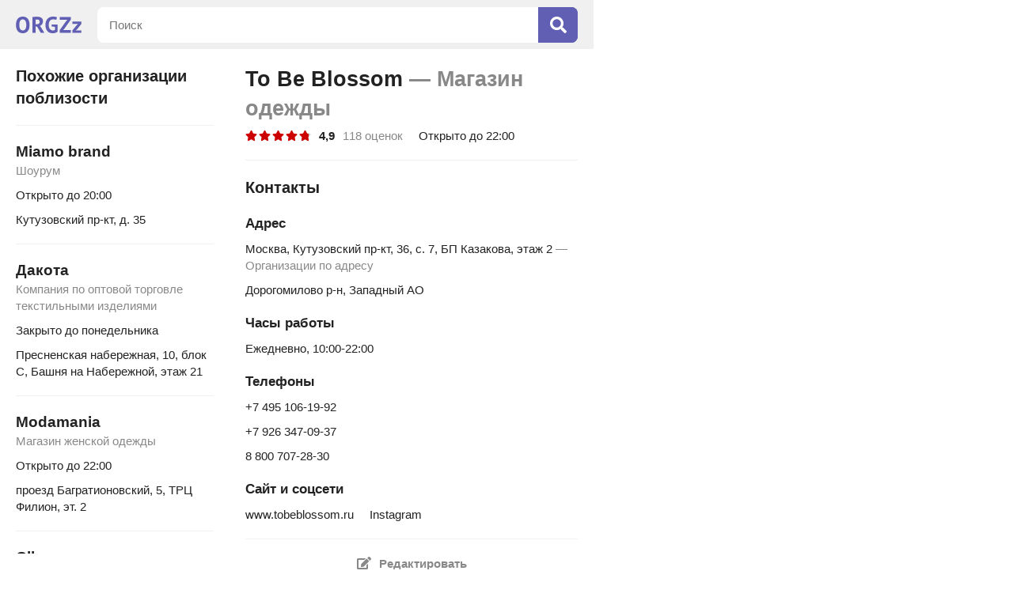

--- FILE ---
content_type: text/html; charset=utf-8
request_url: https://orgzz.ru/msk/co/to_be_blossom/1157777
body_size: 6221
content:
<!doctype html><html lang="ru"><head><meta http-equiv="Content-Type" content="text/html; charset=utf-8" /><meta name=viewport content="width=device-width, initial-scale=1.0, maximum-scale=1.0"><link rel="icon" type="image/x-icon" href="/favicon.ico"><link rel="icon" type="image/png" sizes="16x16" href="/favicon-16x16.png"><link rel="icon" type="image/png" sizes="32x32" href="/favicon-32x32.png"><link rel="icon" type="image/png" sizes="48x48" href="/favicon-48x48.png"><link rel="icon" type="image/png" sizes="64x64" href="/favicon-64x64.png"><link rel="icon" type="image/png" sizes="128x128" href="/favicon-128x128.png"><link rel="icon" type="image/png" sizes="256x256" href="/favicon-256x256.png"><link rel="icon" type="image/svg+xml" href="/favicon.svg"><link rel="apple-touch-icon" sizes="192x192" href="/android-chrome-192x192.png"><link rel="manifest" href="/site.webmanifest"><script type="application/ld+json">{"@context":"https://schema.org","@type":"BreadcrumbList","itemListElement":[{"@type":"ListItem","position":1,"name":"Главная","item":"https://orgzz.ru"},{"@type":"ListItem","position":2,"name":"Москва","item":"https://orgzz.ru/msk"},{"@type":"ListItem","position":3,"name":"To Be Blossom","item":"https://orgzz.ru/msk/co/to_be_blossom/1157777"}]}</script><title>To Be Blossom, Магазин одежды, Кутузовский пр-кт, 36, с. 7, Москва</title><meta name="description" content="To Be Blossom, Магазин одежды, Кутузовский пр-кт, 36, с. 7: как проехать, на карте, часы работы, оценки посетителей, телефон, сайт."><link rel="canonical" href="https://orgzz.ru/msk/co/to_be_blossom/1157777" /><link rel="stylesheet" type="text/css" href="https://orgzz.ru/main.css?v=15" media="screen" /><script src="https://ajax.googleapis.com/ajax/libs/jquery/3.4.1/jquery.min.js"></script><script src="https://orgzz.ru/main.js?v=2"></script></head><body><div class="wrapper"><svg class="icon" xmlns="http://www.w3.org/2000/svg"><symbol viewBox="0 0 384 512" id="price-icon"><path fill="currentColor" d="M239.36 320C324.48 320 384 260.542 384 175.071S324.48 32 239.36 32H76c-6.627 0-12 5.373-12 12v206.632H12c-6.627 0-12 5.373-12 12V308c0 6.627 5.373 12 12 12h52v32H12c-6.627 0-12 5.373-12 12v40c0 6.627 5.373 12 12 12h52v52c0 6.627 5.373 12 12 12h58.56c6.627 0 12-5.373 12-12v-52H308c6.627 0 12-5.373 12-12v-40c0-6.627-5.373-12-12-12H146.56v-32h92.8zm-92.8-219.252h78.72c46.72 0 74.88 29.11 74.88 74.323 0 45.832-28.16 75.561-76.16 75.561h-77.44V100.748z"></path></symbol></svg><svg class="icon" xmlns="http://www.w3.org/2000/svg"><symbol viewBox="0 0 352 512" id="close-icon"><path fill="currentColor" d="M242.72 256l100.07-100.07c12.28-12.28 12.28-32.19 0-44.48l-22.24-22.24c-12.28-12.28-32.19-12.28-44.48 0L176 189.28 75.93 89.21c-12.28-12.28-32.19-12.28-44.48 0L9.21 111.45c-12.28 12.28-12.28 32.19 0 44.48L109.28 256 9.21 356.07c-12.28 12.28-12.28 32.19 0 44.48l22.24 22.24c12.28 12.28 32.2 12.28 44.48 0L176 322.72l100.07 100.07c12.28 12.28 32.2 12.28 44.48 0l22.24-22.24c12.28-12.28 12.28-32.19 0-44.48L242.72 256z"></path></symbol></svg><svg class="icon" xmlns="http://www.w3.org/2000/svg"><symbol viewBox="0 0 576 512" id="star-icon"><path fill="currentColor" d="M259.3 17.8L194 150.2 47.9 171.5c-26.2 3.8-36.7 36.1-17.7 54.6l105.7 103-25 145.5c-4.5 26.3 23.2 46 46.4 33.7L288 439.6l130.7 68.7c23.2 12.2 50.9-7.4 46.4-33.7l-25-145.5 105.7-103c19-18.5 8.5-50.8-17.7-54.6L382 150.2 316.7 17.8c-11.7-23.6-45.6-23.9-57.4 0z"></path></symbol></svg><div class="header"><div class="logo"><a href="https://orgzz.ru"><svg xmlns="http://www.w3.org/2000/svg" viewBox="0 0 145.4 36.983"><path fill="currentColor" d="M15.087 0C10.245 0 6.52 1.609 3.911 4.826 1.304 8.01 0 12.565 0 18.491c0 2.777.305 5.3.914 7.57.61 2.268 1.524 4.216 2.743 5.841a12.538 12.538 0 0 0 4.725 3.76c1.896.88 4.132 1.32 6.705 1.32 4.81 0 8.518-1.591 11.125-4.775 2.642-3.217 3.963-7.789 3.963-13.716 0-2.777-.305-5.3-.914-7.569-.61-2.269-1.541-4.216-2.794-5.842a12.537 12.537 0 0 0-4.725-3.76C19.846.44 17.627 0 15.087 0zm67.024 0c-2.032 0-4.03.34-5.994 1.016-1.964.644-3.743 1.71-5.334 3.2-1.558 1.457-2.828 3.37-3.81 5.741-.949 2.337-1.422 5.182-1.422 8.534 0 3.218.406 5.995 1.219 8.332.812 2.336 1.93 4.267 3.352 5.791a13.148 13.148 0 0 0 5.03 3.302c1.964.71 4.08 1.067 6.35 1.067 1.93 0 3.877-.271 5.842-.813 1.998-.542 3.708-1.406 5.13-2.591v-15.85H79.215v4.217l7.671.813v6.705c-.576.44-1.287.78-2.134 1.016a11.06 11.06 0 0 1-2.59.305 9.512 9.512 0 0 1-3.658-.711c-1.117-.475-2.1-1.203-2.946-2.185-.847-1.016-1.507-2.285-1.981-3.81-.474-1.557-.712-3.403-.712-5.537 0-2.235.238-4.132.712-5.69.508-1.557 1.202-2.827 2.082-3.81.915-1.015 1.982-1.744 3.2-2.184 1.22-.44 2.558-.66 4.014-.66 1.626 0 2.963.101 4.013.304 1.05.17 1.998.424 2.845.763l1.423-5.842c-.915-.339-2.15-.66-3.709-.966C85.921.153 84.143 0 82.111 0zM46.632.204c-.71 0-1.49.016-2.337.05-.846.034-1.727.085-2.641.153-.88.067-1.778.17-2.693.305-.88.101-1.71.22-2.489.355v35.204h6.96v-14.58l3.658.661 8.077 13.92h8.026l-8.128-13.564-2.489-1.575c2.27-.711 4.08-1.981 5.435-3.81 1.355-1.829 2.032-4.2 2.032-7.112 0-1.964-.39-3.59-1.168-4.877a8.118 8.118 0 0 0-3.048-3.098C54.574 1.49 53.135.966 51.51.66a25.871 25.871 0 0 0-4.877-.456zm50.639.508v6.197h17.678l-2.642 2.134-15.036 21.03v6.198h24.638v-6.197h-17.73l2.591-1.93L121.91 6.908V.712zM15.087 6.198c1.423 0 2.625.321 3.607.965.982.61 1.778 1.473 2.388 2.59.61 1.119 1.05 2.422 1.32 3.912.306 1.49.458 3.1.458 4.826 0 4.335-.678 7.468-2.032 9.398-1.355 1.93-3.268 2.896-5.74 2.896-1.355 0-2.524-.305-3.506-.914-.982-.61-1.795-1.457-2.438-2.54-.61-1.084-1.067-2.371-1.372-3.861-.305-1.524-.457-3.184-.457-4.979 0-4.233.677-7.332 2.032-9.296 1.354-1.998 3.268-2.997 5.74-2.997zm32.053.203c1.83 0 3.218.44 4.166 1.321.948.847 1.423 2.032 1.423 3.556 0 2.032-.577 3.488-1.728 4.369-1.151.88-2.692 1.32-4.622 1.32h-2.947V6.655c.373-.102.897-.17 1.575-.203.71-.034 1.422-.05 2.133-.05zm78.346 4.47v5.588h12.6l-2.592 2.185-10.008 12.04v5.587H145.4v-5.588h-12.446l2.54-1.98 9.906-12.244v-5.588z"/></svg></a></div><div class="header-search-container"><form id="search" name="search" action="/msk/search" method="post"><div class="search"><div><input maxlength="200" id="searchtext" autocomplete="off" name="query" type="text" placeholder="Поиск" value="" /></div><div><button type="submit"><svg xmlns="http://www.w3.org/2000/svg" viewBox="0 0 512 512"><path fill="currentColor" d="M505 442.7L405.3 343c-4.5-4.5-10.6-7-17-7H372c27.6-35.3 44-79.7 44-128C416 93.1 322.9 0 208 0S0 93.1 0 208s93.1 208 208 208c48.3 0 92.7-16.4 128-44v16.3c0 6.4 2.5 12.5 7 17l99.7 99.7c9.4 9.4 24.6 9.4 33.9 0l28.3-28.3c9.4-9.4 9.4-24.6.1-34zM208 336c-70.7 0-128-57.2-128-128 0-70.7 57.2-128 128-128 70.7 0 128 57.2 128 128 0 70.7-57.2 128-128 128z"></path></svg></button></div></div></form></div></div><div class="content-upload"></div><div class="co-left-container"><div id="content"><div class="co-left-container-content"><div class="co-content-box"><h1>To Be Blossom <span>— Магазин одежды</span></h1><div class="og-rh-container"><ul class="co-firms-rating"><li><div><svg><use xlink:href="#star-icon" /></svg></div><div><svg><use xlink:href="#star-icon" /></svg></div><div><svg><use xlink:href="#star-icon" /></svg></div><div><svg><use xlink:href="#star-icon" /></svg></div><div class="co-firms-rating-half-star"><div><svg><use xlink:href="#star-icon" /></svg></div><div style="width:79%;"><svg><use xlink:href="#star-icon" /></svg></div></div></li><li>4,9</li><li>118 оценок</li></ul><div class="co-firms-time-open">Открыто до 22:00</div></div><div class="co-on-map co-list-map"><div class="co-on-map-button" id="co-show-map">На карте</div></div><div class="og-contact-container"><h2>Контакты</h2><div><h2>Адрес</h2>Москва, Кутузовский пр-кт, 36, с. 7, БП Казакова, этаж 2<span class="og-orgs-address"> — <a href="https://orgzz.ru/msk/adr/34888/kutuzovskiy/36_str_7" class="url-link">Организации по адресу</a></span><div class="og-area">Дорогомилово р-н, Западный АО</div></div><div><h3>Часы работы</h3>Ежедневно, 10:00-22:00</div><div class="og-phone"><h3>Телефоны</h3><div><a href="tel:+74951061992" rel="nofollow">+7 495 106-19-92</a></div><div><a href="tel:+79263470937" rel="nofollow">+7 926 347-09-37</a></div><div><a href="tel:88007072830" rel="nofollow">8 800 707-28-30</a></div></div><div><h3>Сайт и соцсети</h3><div class="og-site-social"><a rel="nofollow noopener" target="_blank" href="http://www.tobeblossom.ru">www.tobeblossom.ru</a><a rel="nofollow noopener" target="_blank" href="https://instagram.com/to_be_blossom">Instagram</a></div></div></div><div class="og-redact"><div class="og-redact-window" data-org="1157777"><div><svg xmlns="http://www.w3.org/2000/svg" viewBox="0 0 576 512"><path fill="currentColor" d="M402.6 83.2l90.2 90.2c3.8 3.8 3.8 10 0 13.8L274.4 405.6l-92.8 10.3c-12.4 1.4-22.9-9.1-21.5-21.5l10.3-92.8L388.8 83.2c3.8-3.8 10-3.8 13.8 0zm162-22.9l-48.8-48.8c-15.2-15.2-39.9-15.2-55.2 0l-35.4 35.4c-3.8 3.8-3.8 10 0 13.8l90.2 90.2c3.8 3.8 10 3.8 13.8 0l35.4-35.4c15.2-15.3 15.2-40 0-55.2zM384 346.2V448H64V128h229.8c3.2 0 6.2-1.3 8.5-3.5l40-40c7.6-7.6 2.2-20.5-8.5-20.5H48C21.5 64 0 85.5 0 112v352c0 26.5 21.5 48 48 48h352c26.5 0 48-21.5 48-48V306.2c0-10.7-12.9-16-20.5-8.5l-40 40c-2.2 2.3-3.5 5.3-3.5 8.5z"></path></svg></div><div><span>Редактировать</span></div></div></div><div class="og-way-container"><h2>Как проехать</h2><div><h3>Метро</h3><div><div><span>Кутузовская</span><span>580 м</span><span>~8 мин. пешком</span></div><div>Московское центральное кольцо. Выход: Кутузовский просп. 32, Театр "Мастерская Петра Фоменко", Музей-панорама "Бородинская битва".</div><div><span>Кутузовская</span><span>630 м</span><span>~8 мин. пешком</span></div><div>Филёвская линия. Выход: Кутузовский просп. 32, Театр "Мастерская Петра Фоменко", Музей-панорама "Бородинская битва".</div></div></div><div><h3>Остановки</h3><div><div><span>Панорама Бородинская битва</span><span>380 м</span><span>~5 мин. пешком</span></div><div>Автобус: 116, 157, 239, 297, 474, 622, 840, м2, м7, н2, т34; Маршрутка: 454.</div><div><span>Поклонная</span><span>420 м</span><span>~6 мин. пешком</span></div><div>Автобус: 116, 157, 239, 297, 474, 622, 840, м2, м7, н2, т34; Маршрутка: 454.</div></div></div></div><div class="og-information-container"><h2>Информация</h2><div><h3>Особенности и услуги</h3>Доставка</div><div><h3>Оплата</h3>Наличный расчёт, Оплата картой</div></div><form name="rating" id="form-rating" method="post" action="https://orgzz.ru/rating"><div class="og-rr-container"><h2>Оценка и отзыв</h2><div class="og-rr-stars-container"><div>Оценка</div><div class="og-rr-box"><label for="star-1"><input id="star-1" type="radio" name="star-rating" value="1" /><span class="og-star"><svg><use xlink:href="#star-icon" /></svg></span></label><label for="star-2"><input id="star-2" type="radio" name="star-rating" value="2" /><span><svg><use xlink:href="#star-icon" /></svg></span><span><svg><use xlink:href="#star-icon" /></svg></span></label><label for="star-3"><input id="star-3" type="radio" name="star-rating" value="3" /><span><svg><use xlink:href="#star-icon" /></svg></span><span><svg><use xlink:href="#star-icon" /></svg></span><span><svg><use xlink:href="#star-icon" /></svg></span></label><label for="star-4"><input id="star-4" type="radio" name="star-rating" value="4" /><span><svg><use xlink:href="#star-icon" /></svg></span><span><svg><use xlink:href="#star-icon" /></svg></span><span><svg><use xlink:href="#star-icon" /></svg></span><span><svg><use xlink:href="#star-icon" /></svg></span></label><label for="star-5"><input id="star-5" type="radio" name="star-rating" value="5" /><span><svg><use xlink:href="#star-icon" /></svg></span><span><svg><use xlink:href="#star-icon" /></svg></span><span><svg><use xlink:href="#star-icon" /></svg></span><span><svg><use xlink:href="#star-icon" /></svg></span><span><svg><use xlink:href="#star-icon" /></svg></span></label></div></div><div class="og-rr-form-box"><input type="text" name="name" placeholder="Имя" /><textarea name="review" placeholder="Ваш отзыв"></textarea><input type="hidden" value="1157777" name="org" /><input class="og-rr-db" type="submit" value="Отправить" /><div id="og-rr-form-message-error"></div></div><div id="og-rr-policy"></div><div id="og-rr-form-message"></div></div></form><div class="og-other-box"><h2>Похожие организации поблизости</h2><div class="co-firms"><div><div class="url-link" data-urllink="https://orgzz.ru/msk/co/miamo_brand/1032834"><div><a href="https://orgzz.ru/msk/co/miamo_brand/1032834">Miamo brand</a></div><div class="co-firms-title">Шоурум</div><div class="co-firms-time co-firms-time-open">Открыто до 20:00</div><div class="co-firms-address">Кутузовский пр-кт, д. 35</div></div></div><div><div class="url-link" data-urllink="https://orgzz.ru/msk/co/dakota/1067645"><div><a href="https://orgzz.ru/msk/co/dakota/1067645">Дакота</a></div><div class="co-firms-title">Компания по оптовой торговле текстильными изделиями</div><div class="co-firms-time co-firms-time-close">Закрыто до понедельника</div><div class="co-firms-address">Пресненская набережная,  10, блок С, Башня на Набережной, этаж 21</div></div></div><div><div class="url-link" data-urllink="https://orgzz.ru/msk/co/modamania/1045160"><div><a href="https://orgzz.ru/msk/co/modamania/1045160">Modamania</a></div><div class="co-firms-title">Магазин женской одежды</div><div class="co-firms-time co-firms-time-open">Открыто до 22:00</div><div class="co-firms-address">проезд Багратионовский,  5, ТРЦ Филион, эт. 2</div></div></div><div><div class="url-link" data-urllink="https://orgzz.ru/msk/co/climona/1037632"><div><a href="https://orgzz.ru/msk/co/climona/1037632">Climona</a></div><div class="co-firms-title">Магазин</div><div class="co-firms-time co-firms-time-open">Открыто до 23:00</div><div class="co-firms-address">Пресненская набережная, дом 2, Афимолл Сити, эт. 3</div></div></div><div><div class="url-link" data-urllink="https://orgzz.ru/msk/co/bns-grup/1060971"><div><a href="https://orgzz.ru/msk/co/bns-grup/1060971">БНС-Груп</a></div><div class="co-firms-title">Компания</div><div class="co-firms-time co-firms-time-close">Закрыто до понедельника</div><div class="co-firms-address">пр-д 1-й Красногвардейский,  21, строение 1, ОКО</div></div></div><div><div class="url-link" data-urllink="https://orgzz.ru/msk/co/pani_lab/1037980"><div><a href="https://orgzz.ru/msk/co/pani_lab/1037980">PANI.LAB</a></div><div class="co-firms-time co-firms-time-open">Открыто до 23:00</div><div class="co-firms-address">наб. Пресненская, дом 2, Афимолл Сити, этаж 3</div></div></div><div><div class="url-link" data-urllink="https://orgzz.ru/msk/co/volna/1056258"><div><a href="https://orgzz.ru/msk/co/volna/1056258">Волна</a></div><div class="co-firms-title">Торговый дом</div><div class="co-firms-address">Пресненская набережная, д. 12, Башня Федерация, этаж -3</div></div></div><div><div class="url-link" data-urllink="https://orgzz.ru/msk/co/2mood/1037641"><div><a href="https://orgzz.ru/msk/co/2mood/1037641">2MOOD</a></div><div class="co-firms-title">Шоурум</div><div class="co-firms-time co-firms-time-open">Открыто до 23:00</div><div class="co-firms-address">наб. Пресненская,  2, Афимолл Сити, этаж 3</div></div></div><div><div class="url-link" data-urllink="https://orgzz.ru/msk/co/gap/982624"><div><a href="https://orgzz.ru/msk/co/gap/982624">GAP</a></div><div class="co-firms-title">Магазин</div><ul class="co-firms-rating"><li><div><svg><use xlink:href="#star-icon" /></svg></div><div><svg><use xlink:href="#star-icon" /></svg></div><div><svg><use xlink:href="#star-icon" /></svg></div><div><svg><use xlink:href="#star-icon" /></svg></div><div class="co-firms-rating-half-star"><div><svg><use xlink:href="#star-icon" /></svg></div><div style="width:63%;"><svg><use xlink:href="#star-icon" /></svg></div></div></li><li>4,7</li><li>3 оценки</li></ul><div class="co-firms-time co-firms-time-open">Открыто до 23:00</div><div class="co-firms-address">наб. Пресненская, д. 2, Афимолл Сити, этаж 2</div></div></div><div><div class="url-link" data-urllink="https://orgzz.ru/msk/co/pull_bear/991219"><div><a href="https://orgzz.ru/msk/co/pull_bear/991219">Pull & Bear</a></div><div class="co-firms-title">Магазин одежды</div><ul class="co-firms-rating"><li><div><svg><use xlink:href="#star-icon" /></svg></div><div><svg><use xlink:href="#star-icon" /></svg></div><div><svg><use xlink:href="#star-icon" /></svg></div><div class="co-firms-rating-half-star"><div><svg><use xlink:href="#star-icon" /></svg></div><div style="width:63%;"><svg><use xlink:href="#star-icon" /></svg></div></div><div class="co-firms-rating-no-star"><svg><use xlink:href="#star-icon" /></svg></div></li><li>3,7</li><li>7 оценок</li></ul><div class="co-firms-time co-firms-time-open">Открыто до 23:00</div><div class="co-firms-address">Пресненская набережная, д. 2, Афимолл Сити, эт. 1</div></div></div></div><ul class="co-firms-similar"><li>Смотрите также</li><li><a href="https://orgzz.ru/msk/zhenskaya_odezhda" class="url-link">Женская одежда</a></li><li><a href="https://orgzz.ru/msk/magaziny_odezhdy" class="url-link">Магазины одежды</a></li></ul></div><script>var Mcoordinates = "55.755814,37.617635";var pageTitle = "To Be Blossom, Магазин одежды, Кутузовский пр-кт, 36, с. 7, Москва";var offBoundschange = "yes";</script><script type="application/json" id="points">{"type":"FeatureCollection","features":[{"type":"Feature","id":1,"geometry":{"type":"Point","coordinates":[55.741532,37.524426]},"properties":{"iconCaption":"To Be Blossom","hintContent":"To Be Blossom"}}]}</script><ul class="co-firms-footer"><li><a href="https://orgzz.ru/add_organization" rel="nofollow">Добавить организацию</a></li><li><a href="https://orgzz.ru/feedback" rel="nofollow">Обратная связь</a></li><li><a href="https://orgzz.ru/regions">Регионы</a></li><li><a href="https://orgzz.ru/rules" rel="nofollow">Пользовательское соглашение</a></li><li><a href="https://orgzz.ru/policy" rel="nofollow">Политика обработки персональных данных</a></li><li class="fc-location"><div id="location" class="fc-location-btn"><div><svg xmlns="http://www.w3.org/2000/svg" viewBox="0 0 512 512"><path fill="currentColor" d="M444.52 3.52L28.74 195.42c-47.97 22.39-31.98 92.75 19.19 92.75h175.91v175.91c0 51.17 70.36 67.17 92.75 19.19l191.9-415.78c15.99-38.39-25.59-79.97-63.97-63.97z"></path></svg></div><div><span>Москва</span></div></div></li></ul><div></div></div></div></div></div><div class="co-right-container"><div id="map"></div></div></div><script async src="https://api-maps.yandex.ru/2.1.74/?load=package.standard&lang=ru-RU&onload=getYMap"></script></body></html>

--- FILE ---
content_type: text/css
request_url: https://orgzz.ru/main.css?v=15
body_size: 6086
content:
html,body,div,span,applet,object,iframe,h1,h2,h3,h4,h5,h6,p,blockquote,pre,a,abbr,acronym,address,big,cite,code,del,dfn,em,img,ins,kbd,q,s,samp,small,strike,strong,sub,sup,tt,var,b,u,i,center,dl,dt,dd,ol,ul,li,fieldset,form,label,legend,table,caption,tbody,tfoot,thead,tr,th,td,article,aside,canvas,details,embed,figure,figcaption,footer,header,hgroup,menu,nav,output,ruby,section,summary,time,mark,audio,video,input,button{margin:0;padding:0;border:0;font-size:100%;font:inherit;vertical-align:baseline}div,ul,li{box-sizing:border-box}:focus{outline:0}article,aside,details,figcaption,figure,footer,header,hgroup,menu,nav,section{display:block}body{line-height:1}ol,ul{list-style:none}blockquote,q{quotes:none}blockquote:before,blockquote:after,q:before,q:after{content:'';content:none}table{border-collapse:collapse;border-spacing:0}input[type=search]::-webkit-search-cancel-button,input[type=search]::-webkit-search-decoration,input[type=search]::-webkit-search-results-button,input[type=search]::-webkit-search-results-decoration{-webkit-appearance:none;-moz-appearance:none}input[type=search]{-webkit-appearance:none;-moz-appearance:none;-webkit-box-sizing:content-box;-moz-box-sizing:content-box;box-sizing:content-box}textarea{overflow:auto;vertical-align:top;resize:vertical;font:15px Helvetica,Arial,sans-serif}audio,canvas,video{display:inline-block;*display:inline;*zoom:1;max-width:100%}audio:not([controls]){display:none;height:0}[hidden]{display:none}html{font-size:100%;-webkit-text-size-adjust:100%;-ms-text-size-adjust:100%}a:focus{outline:thin dotted}a:active,a:hover{outline:0}img{border:0;-ms-interpolation-mode:bicubic}figure{margin:0}form{margin:0}fieldset{border:1px solid silver;margin:0 2px;padding:.35em .625em .75em}legend{border:0;padding:0;white-space:normal;*margin-left:-7px}button,input,select,textarea{font-size:100%;margin:0;vertical-align:baseline;*vertical-align:middle}button,input{line-height:normal}button,select{text-transform:none}button,html input[type="button"],input[type="reset"],input[type="submit"]{-webkit-appearance:button;cursor:pointer;*overflow:visible}button[disabled],html input[disabled]{cursor:default}input[type="checkbox"],input[type="radio"]{box-sizing:border-box;padding:0;*height:13px;*width:13px}input[type="search"]{-webkit-appearance:textfield;-moz-box-sizing:content-box;-webkit-box-sizing:content-box;box-sizing:content-box}input[type="search"]::-webkit-search-cancel-button,input[type="search"]::-webkit-search-decoration{-webkit-appearance:none}button::-moz-focus-inner,input::-moz-focus-inner{border:0;padding:0}textarea{overflow:auto;vertical-align:top}table{border-collapse:collapse;border-spacing:0}html,button,input,select,textarea{color:#222}::-moz-selection{background:#b3d4fc;text-shadow:none}::selection{background:#b3d4fc;text-shadow:none}img{vertical-align:middle}fieldset{border:0;margin:0;padding:0}textarea{resize:vertical}.chromeframe{margin:.2em 0;background:#ccc;color:#000;padding:.2em 0}::placeholder{font:15px Helvetica,Arial,sans-serif;color:#757575}:-ms-input-placeholder{font:15px Helvetica,Arial,sans-serif;color:#757575}::-ms-input-placeholder{font:15px Helvetica,Arial,sans-serif;color:#757575}body{font:15px Helvetica,Arial,sans-serif;color:#222;line-height:1.4;-webkit-overflow-scrolling:touch;-webkit-tap-highlight-color:transparent;width:100%}h1{font-size:27px;font-weight:700;word-wrap:break-word}h2{font-size:20px;font-weight:700}h3{font-size:17px;font-weight:700}a{color:#222;text-decoration:none;cursor:pointer;outline:none}a:hover{text-decoration:underline}.logo{width:90px;height:23px;margin:0 auto}.search-page{display:flex;align-items:center;border:1px solid #e5e5e5;padding:0 15px;border-radius:8px}.search-page div:nth-child(1){width:17px;height:17px}.search-page svg{width:17px;height:17px;color:#aaa}.search-page div:nth-child(2){padding:0 15px;flex-grow:1}.search-page input{width:100%;padding:12px 0}.icon{display:none}.header-container{background:#f0f0f0}.header-content{padding:20px;max-width:1000px;margin:0 auto}.header{background:#f0f0f0;padding:20px 0;position:fixed;top:0;left:0;width:750px;display:flex;align-items:center;z-index:100;height:62px}.logo svg{width:90px;height:23px;color:#605fb3;transition:.1s}.logo>a>svg:hover{color:#5554a5}.header>.logo{margin:0;width:83px;height:21px;padding-left:20px;box-sizing:content-box}.header>.logo svg{width:83px;height:21px;color:#605fb3;transition:.1s}.header>.logo svg:hover{color:#5554a5}.header-search-container{flex-grow:1;padding:0 20px}.form-container{padding:50px 20px;margin:0 auto;border-bottom:1px solid #eee}.form{display:flex;flex-wrap:wrap;max-width:700px;margin:0 auto}.form div{display:flex;width:100%}.form input{width:100%;border:1px solid #ddd;padding:10px 14px;border-radius:8px;margin:10px 0 20px}.form textarea{width:100%;border:1px solid #ddd;padding:10px 14px;border-radius:8px;margin:10px 0 20px;height:200px}.form h1{padding-bottom:20px}.form input[type="submit"]{width:auto;background:#605fb3;color:#fff;font-weight:700;border:0;padding:14px 25px;border-radius:22px;transition:.1s}.form input[type="submit"]:hover{background:#5554a5}.form-center{justify-content:center}.form-policy{font-size:12px;display:block!important;color:#888;padding-top:5px}.form-policy a{color:#888;text-decoration:underline}.form-message svg{width:21px;height:21px}.form-message{display:flex;padding:0 0 20px;color:#c00}.form-message li:nth-child(1){width:21px;height:21px}.form-message li:nth-child(2){padding-left:10px}.form-send{justify-content:center;padding:0;color:#222}.form-send svg{color:green}#form-send{display:none}.arcticmodal-overlay{position:fixed;left:0;top:0;right:0;bottom:0;z-index:700}.arcticmodal-container{z-index:700;position:fixed;top:50px;bottom:50px;left:0;right:0}:first-child+html .arcticmodal-container{height:100%}.arcticmodal-container_i{height:100%;max-width:800px;margin:0 auto;padding:0 20px}.arcticmodal-container_i2{height:100%;position:relative;width:100%;background-color:#fff;overflow:hidden;border-radius:8px}.arcticmodal-error{padding:10px;border-radius:8px;background:#000;color:#fff}.arcticmodal-loading{width:50px;height:50px;border-radius:8px;background:#000 url(loading.gif) no-repeat 50% 50%;margin:0 auto}.modal-main-container{width:100%;height:100%}.modal-close{position:absolute;z-index:2000;top:0;right:0;cursor:pointer;color:#bbb;margin:5px 5px 0 0;padding:10px;transition:.1s}.modal-close:hover{color:#aaa}.modal-close svg{width:18px;height:18px}.modal-scrollbar::-webkit-scrollbar{width:8px}.modal-scrollbar::-webkit-scrollbar-track{background-color:#f5f5f5;border-radius:4px}.modal-scrollbar::-webkit-scrollbar-thumb{border-radius:4px;background-clip:padding-box;background-color:#ccc}.modal-scroll-container{overflow-y:scroll;-webkit-overflow-scrolling:touch;position:absolute;top:0;left:0;right:0;bottom:0;padding:20px}.modal-regions li{font-size:19px;font-weight:700;display:inline-flex;flex-direction:column;width:50%}.modal-regions li+li{padding-top:20px}.modal-regions li:nth-child(2){padding-top:0}.modal-regions ul>li{padding-top:0;font-size:15px;font-weight:400;margin:10px 20px 0 0;display:block}.modal-regions a{margin-right:20px}.modal-title{padding:0 0 20px;font-size:19px;font-weight:700}@media screen and (max-width: 650px){.modal-regions li{width:100%}.modal-regions li:nth-child(2){padding-top:20px}.modal-regions ul>li:nth-child(2){padding-top:0}}@media screen and (max-width: 700px){.arcticmodal-container{top:0;bottom:0;left:80px}.arcticmodal-container_i{padding:0}.arcticmodal-container_i2{border-radius:0}.arcticmodal-overlay{background-clip:content-box;-webkit-background-clip:content-box;-moz-background-clip:content-box;padding-left:80px}}@media screen and (max-width: 360px){.arcticmodal-container{top:0;bottom:0;left:80px}.arcticmodal-overlay{padding-left:80px}}.modal-button{position:absolute;bottom:0;right:0;left:0;display:flex;justify-content:center;padding:10px 20px;border-top:1px solid #f1f1f1;align-items:center}.modal-button-hide{position:absolute;width:100%;height:100%;opacity:0}.modal-button-input{cursor:pointer;padding:17px 30px;border-radius:35px;color:#fff;background-color:#605fb3;font-weight:700;transition:.1s}.modal-button-input:hover{background:#5554a5}.modal-button-input-hide{color:#b1b1b1;background-color:#f5f5f5}.modal-button>span{margin-left:20px;color:#888;cursor:pointer;z-index:1;display:none}.modal-scroll-container-w-button{bottom:72px}.modal-list{display:flex;flex-wrap:wrap}.modal-list li,.modal-list-district>li{width:33.33%}.modal-list li:nth-child(n+4){padding:10px 0 0}.modal-list-district{display:flex;flex-wrap:wrap}.modal-list-district div{font-weight:700;padding-top:10px}.modal-list-district li{padding:10px 0 0}.modal-list-district>li:nth-child(-n+3){padding:0}.modal-list-district>li:nth-child(-n+3) div{padding:0}@media screen and (max-width: 1000px){.modal-list li,.modal-list-district>li{width:50%}.modal-list li:nth-child(n+3){padding:10px 0 0}.modal-list-district>li:nth-child(-n+3){padding-top:10px}.modal-list-district>li:nth-child(-n+3) div{padding-top:10px}.modal-list-district>li:nth-child(-n+2){padding:0}.modal-list-district>li:nth-child(-n+2) div{padding:0}}@media screen and (max-width: 700px){.modal-list li,.modal-list-district>li{width:100%}.modal-list li:nth-child(n+2){padding:10px 0 0}.modal-list-district>li:nth-child(-n+3){padding-top:10px}.modal-list-district>li:nth-child(-n+3) div{padding-top:10px}.modal-list-district>li:nth-child(-n+1){padding:0}.modal-list-district>li:nth-child(-n+1) div{padding:0}.header>.logo{width:70px;height:18px}.header>.logo svg{width:70px;height:18px}}@media screen and (max-width: 400px){.header>.logo{width:65px;height:17px}.header>.logo svg{width:65px;height:17px}}@media screen and (max-width: 320px){.header>.logo{width:55px;height:14px}.header>.logo svg{width:55px;height:14px}}.modal-checkbox{display:inline-flex;position:relative;padding-left:28px;cursor:pointer;-webkit-user-select:none;-moz-user-select:none;-ms-user-select:none;user-select:none}.modal-checkbox input{position:absolute;opacity:0;cursor:pointer;height:0;width:0}.modal-checkmark-checkbox{position:absolute;top:1px;left:0;height:16px;width:16px;border:1px solid #e0e0e0;border-radius:4px;transition:.1s}.modal-checkbox:hover input~.modal-checkmark-checkbox{border:1px solid #d0d0d0}.modal-checkbox input:checked~.modal-checkmark-checkbox{background-color:#605fb3;border:1px solid #605fb3;transition:.1s}.modal-checkbox input:checked~.modal-checkmark-checkbox:hover{background-color:#5554a5;border:1px solid #5554a5}.modal-checkmark-checkbox:after{content:"";position:absolute;display:none}.modal-checkbox input:checked~.modal-checkmark-checkbox:after{display:block}.modal-checkbox .modal-checkmark-checkbox:after{left:5px;top:2px;width:4px;height:7px;border:solid #fff;border-width:0 2px 2px 0;-webkit-transform:rotate(45deg);-ms-transform:rotate(45deg);transform:rotate(45deg)}.mainpage-container{background:#f0f0f0}.mainpage-content{padding:150px 20px;max-width:1000px;margin:0 auto}@media screen and (max-width: 760px){.mainpage-content{padding:50px 20px}}.mainpage-title{padding:50px 0 20px}.mainpage-title span{border-bottom:2px dotted #ccc;cursor:pointer;transition:.1s}.mainpage-title span:hover{border-bottom:2px dotted #bbb}@media screen and (max-width: 760px){.mainpage-title{padding:50px 0 20px}}.mainpage-category{padding:10px 0 0;display:flex;flex-wrap:wrap}.mainpage-category li{margin:10px 20px 0 0}.search{display:flex}.search div:nth-child(1){flex-grow:1;padding:12px 15px;background:#fff;border-radius:8px 0 0 8px}.search div:nth-child(2){width:50px;background:#605fb3;border-radius:0 8px 8px 0;display:flex;justify-content:center;transition:.1s}.search div:nth-child(2):hover{background:#5554a5}.search input{width:100%}.search button{width:50px;height:100%;border-radius:0 8px 8px 0;background:inherit;display:flex;align-items:center;align-self:center;justify-content:center}.search svg{width:21px;height:21px;color:#fff}.mainpage-category-last>a{font-weight:700}.footer{display:flex;flex-wrap:wrap;padding:40px 20px 50px;margin:0 auto;max-width:1000px}.footer li{margin:10px 20px 0 0}.footer a{color:#888}.regions-container{padding:30px 20px 50px;margin:0 auto;border-bottom:1px solid #eee}.regions{max-width:1000px;margin:0 auto}.regions ul{display:inline-flex;flex-direction:column;width:33.33%;padding:10px 0 0}@media screen and (max-width: 760px){.regions ul{width:50%}}@media screen and (max-width: 550px){.regions ul{width:100%}}.regions li{padding:10px 20px 0 0}@media screen and (max-width: 550px){.regions li{padding:10px 0 0}}.regions ul>li:nth-child(1){font-size:19px;font-weight:700}.information-container{padding:50px 20px;margin:0 auto;border-bottom:1px solid #eee}.information{max-width:1000px;margin:0 auto}.information h2,.information h3,.information div{padding-top:20px}.information ol{list-style-type:decimal;padding:10px 0 0 40px}.information li{padding-top:10px}.notfound-container{padding:50px 20px;margin:0 auto;border-bottom:1px solid #eee}.notfound{max-width:1000px;margin:0 auto;text-align:center}.notfound h1{padding-bottom:20px}.categories-container{padding:50px 20px;margin:0 auto;border-bottom:1px solid #eee}.categories{max-width:1000px;margin:0 auto}.categories ul{padding-top:10px;display:flex;flex-wrap:wrap}.categories li{width:33.33%}@media screen and (max-width: 900px){.categories li{width:50%}}@media screen and (max-width: 600px){.categories li{width:100%}}.categories a{display:inline-flex;margin:10px 20px 0 0}.co-left-container{width:750px}.co-right-container{position:fixed;top:0;right:0;bottom:0;left:750px;display:block}#map{width:100%;height:100%}.co-left-container-content{display:flex}.co-scroll::-webkit-scrollbar{width:8px}.co-scroll::-webkit-scrollbar-track{background-color:#f5f5f5;border-radius:4px}.co-scroll::-webkit-scrollbar-thumb{border-radius:4px;background-clip:padding-box;background-color:#ccc}.co-scroll{overflow-y:scroll;position:fixed;top:82px;bottom:20px;right:20px;left:0}.co-content-box{margin:82px 0 0 290px;padding:0 20px}.co-filters-box{width:290px;padding:0 20px}.co-filters-box ul:nth-child(1){margin-top:-10px}.main-filters{display:flex;flex-wrap:wrap}.main-filters li{padding:10px 15px;margin:10px 10px 0 0;background:#eee;border-radius:8px;cursor:pointer;text-overflow:ellipsis;white-space:nowrap;overflow:hidden;min-width:0;transition:.1s}.main-filters li:hover{background:#ddd}.filter-active{background:#555!important;color:#fff;display:flex;transition:.1s}.filter-active:hover{background:#444!important}.filter-price-button{padding:10px 15px;background:#eee;cursor:pointer;display:flex;align-items:center;margin:10px 10px 0 0;border-radius:8px}.filter-price-button span{font-weight:700}.filter-price-button svg{width:13px;height:13px}.filter-price-button div:nth-child(2){width:13px;height:13px;display:flex;margin-left:1px}.filter-q-button{padding:10px 15px;background:#eee;cursor:pointer;margin:10px 10px 0 0;border-radius:8px}.filter-q-button span{font-weight:700}.filter-title{font-size:17px;font-weight:700;padding:20px 0 0!important;background:#fff!important;margin:0!important;width:100%!important;cursor:default!important;border-radius:0!important}.filter-title span{cursor:text}.filter-group-active{padding:0!important;align-items:stretch!important;background:#555!important;color:#fff;display:flex}.filter-group-active span{display:flex;width:15px;height:15px}.filter-group-active svg{width:15px;height:15px}.filter-group-active div:nth-child(1){display:flex;align-items:center;padding:10px 15px;border-right:1px solid #5f5f5f;transition:.1s;cursor:pointer}.filter-group-active div:nth-child(2){display:flex;align-items:center;padding:0 15px;transition:.1s;cursor:pointer}.filter-group-active div:nth-child(1):hover{background:#444}.filter-group-active div:nth-child(2):hover{background:#444!important}.filter-group-address{max-width:200px;overflow:hidden;white-space:nowrap;text-overflow:ellipsis;cursor:text!important;display:inline!important}.filter-group-address:hover{background:#555!important}.co-firms{display:flex;flex-direction:column}.co-firms>div{padding:20px 0;cursor:pointer;border-top:1px solid #f1f1f1;border-bottom:1px solid #f1f1f1;margin-top:-1px}.co-firms>div:nth-child(1){margin-top:20px}.co-firms>div>div>div:nth-child(1){font-size:19px;font-weight:700;word-wrap:break-word}.co-firms-title{color:#888}.co-firms-rating{display:flex;align-items:center;padding-top:2px}.co-firms-rating svg{width:15px;height:15px}.co-firms-rating>li:nth-child(1){display:flex}.co-firms-rating>li:nth-child(1)>div{width:15px;height:18px;color:#c00}.co-firms-rating>li:nth-child(1)>div+div{margin-left:2px}.co-firms-rating-half-star{position:relative}.co-firms-rating-half-star>div:nth-child(1){position:absolute;z-index:1;color:#ccc}.co-firms-rating-half-star>div:nth-child(2){position:absolute;top:0;left:0;overflow:hidden;z-index:2}.co-firms-rating>li:nth-child(2){font-weight:700;margin-left:10px}.co-firms-rating>li:nth-child(3){color:#888;margin-left:10px}.co-firms-rating-no-star{color:#ccc!important}.co-firms-pq{padding-top:10px}.co-firms-pq>ul{display:flex;align-items:center}.co-firms-pq>ul>li:nth-child(1){display:flex;align-items:center}.co-firms-pq>ul>li:nth-child(2){color:#888;margin-left:10px}.co-firms-pq>ul>li:nth-child(1)>div:nth-child(2){width:13px;height:13px;display:flex;margin-left:1px}.co-firms-pq>ul>li:nth-child(1)>div:nth-child(2)>svg{width:13px;height:13px}.co-firms-pq>ul>li:nth-child(1)>div:nth-child(1)>span{font-weight:700}.co-firms-address{padding-top:10px}.co-firms-time{padding-top:10px}.co-firms-time-open{color:inherit}.co-content-box>h1>span{color:#888}.co-firms-pages{display:flex;flex-wrap:wrap;justify-content:center;padding-top:20px}.co-firms-pages>span{padding:10px 15px;background:#555;border-radius:8px;margin-right:10px;font-weight:700;color:#fff}.co-firms-pages>a{padding:10px 15px;background:#eee;border-radius:8px;margin-right:10px;font-weight:700;transition:.1s}.co-firms-pages>a:hover{text-decoration:none;background:#ddd}.co-firms-pages>:last-child{margin-right:0}.co-firms-similar{padding-top:20px}.co-firms-similar>li+li{padding-top:10px}.co-firms-similar>li:nth-child(1){font-size:19px;font-weight:700}.co-firms-footer{display:flex;flex-wrap:wrap;padding:40px 0 50px;margin-top:50px;max-width:1000px;border-top:1px solid #eee}.co-firms-footer li{margin:10px 20px 0 0}.co-firms-footer a{color:#888}.fc-location{width:100%}.fc-location-btn{display:inline-flex;align-items:flex-start;cursor:pointer;transition:.1s}.fc-location-btn:hover>div:nth-child(2)>span{border-bottom:1px dotted #bbb}.fc-location-btn:hover>div:nth-child(1)>svg{color:#5554a5}.fc-location-btn>div:nth-child(1){width:15px;height:15px;margin-top:3px}.fc-location-btn>div:nth-child(1)>svg{width:15px;color:#605fb3}.fc-location-btn>div:nth-child(2){padding-left:10px;color:#888}.fc-location-btn>div:nth-child(2)>span{border-bottom:1px dotted #ccc}.co-filters-box-show-container{background:#fff}.co-filters-box-show-close{display:none}.co-filters-box-show-close-active{display:flex!important}.co-filters-box-show-close{position:absolute;right:20px;top:20px;width:24px;height:24px;cursor:pointer;align-items:center;z-index:1;background:#605fb3;border-radius:15px;transition:.1s}.co-filters-box-show-close:hover{background:#5554a5}.co-filters-box-show-close:before,.co-filters-box-show-close:after{position:absolute;left:11px;content:' ';height:14px;width:2px;background-color:#fff;border-radius:1px}.co-filters-box-show-close:before{transform:rotate(45deg)}.co-filters-box-show-close:after{transform:rotate(-45deg)}.co-not-found{padding-top:50px}.co-reset-filters{padding-bottom:10px;display:flex;display:inline-flex}.co-reset-filters>a{color:#888;text-decoration:none;transition:.1s}.co-reset-filters>a:hover{color:#777}.co-on-map{display:none}.co-list-map{display:none}@media screen and (max-width: 1100px){.co-left-container{width:650px}.header{width:650px}.co-right-container{left:650px}.co-filters-box{width:270px}.co-content-box{margin:82px 0 0 270px}}@media screen and (max-width: 1000px){.co-left-container{width:100%;z-index:10}.header{width:100%}.co-right-container{left:0;top:73px;z-index:500;visibility:hidden}.co-filters-box{width:270px}.co-content-box{margin:82px 0 0 270px}.co-on-map{display:flex;padding-top:20px}.co-on-map>div{padding:6px 11px;background:#eee;border-radius:8px;display:flex;justify-content:center}.co-on-map-button{cursor:pointer}.co-list-map{display:flex;padding-top:20px}.co-list-map>li{padding:6px 11px;z-index:1;cursor:pointer;display:flex;justify-content:center;background:#eee;transition:.1s}.co-list-map>li:hover{background:#ddd}.co-list-map>li:nth-child(1){border-radius:8px 0 0 8px}.co-list-map>li:nth-child(2){border-radius:0 8px 8px 0}.co-list-map>li:nth-child(3){border-radius:8px;display:none;margin-left:auto}.co-list-map-active{z-index:2!important;cursor:text!important;background:#555!important;color:#fff}.co-list-map-active-box{z-index:505;position:fixed;top:0;left:0;background:#fff;width:100%;height:73px;justify-content:center;align-items:center;padding:0}}@media screen and (max-width: 700px){.co-left-container{width:100%}.header{width:100%}.co-scroll::-webkit-scrollbar{width:4px}.modal-scrollbar::-webkit-scrollbar{width:4px}.co-filters-wrap{visibility:hidden;position:absolute;z-index:700;background:#000000b3;top:0;left:0;bottom:0;width:100%;height:100%}.co-filters-box{width:100%;background:#fff;padding:20px;overflow-y:scroll;position:absolute;top:0;left:0;bottom:72px}.co-content-box{margin:82px 0 0}.co-list-map>li:nth-child(3){display:flex;position:relative}.co-list-map>li:nth-child(3)>div{position:absolute;min-width:19px;height:19px;background:#c00;border-radius:10px;top:-10px;right:-10px;display:flex;font-size:12px;justify-content:center;align-items:center;color:#fff;padding:0 4px}.co-list-map-filters-num{position:relative}.co-list-map-active-box{left:0;justify-content:flex-start;align-items:center;padding:0 20px}.co-filters-box-show-container{display:none}.co-filters-box-show-container-active{z-index:700;position:absolute;top:0;left:80px;bottom:0;right:0;height:100%;display:flex!important;background:#fff}.co-filters-box-show-title-active{padding:0 0 10px;font-size:19px;font-weight:700;display:inline-flex;margin-right:20px}.co-filters-box-button{display:flex;position:absolute;bottom:0;left:0;width:100%;justify-content:center;overflow:hidden;background:#fff;padding:10px 0;border-top:1px solid #f1f1f1;align-items:center}.co-filters-box-button>div{padding:15px 30px;background:#f7f7f7;border-radius:30px;font-weight:700;color:#d5d5d5}.co-filters-box-button-active{background:#605fb3!important;color:#fff!important;cursor:pointer;transition:.1s}.co-filters-box-button-active:hover{background:#5554a5!important}.co-filters-box-button>span{color:#888;margin-left:20px;display:none}.co-filters-box-show-close{display:flex}.co-filters-overlay{position:fixed;top:0;left:0;width:100%;height:100%;z-index:700}.first-filters{padding-right:30px}.modal-title{display:none}}.content-upload{position:fixed;background-color:#fff;opacity:.55;top:85px;left:0;bottom:0;z-index:1100;width:750px;display:none;height:100%}@media screen and (max-width: 1100px){.content-upload{width:650px}}@media screen and (max-width: 1000px){.content-upload{width:100%}.content-upload-filters{top:0}}@media screen and (max-width: 700px){.content-upload{width:100%}.content-upload-filters{left:80px}}@media screen and (max-width: 360px){.content-upload-filters{left:80px}.co-filters-box-show-container-active{z-index:700;left:80px}}.co-og-content-box{margin:82px 0 0;padding:0 20px}.co-og-content-box>h1>span{color:#aaa}.og-rh-container{display:flex;align-items:center;flex-wrap:wrap}.og-rh-container>*{padding-top:5px}.og-rh-container>ul{margin-right:20px}.og-contact-container{display:flex;flex-direction:column;border-top:1px solid #f1f1f1;margin-top:20px}.og-contact-container>h2{padding-top:20px}.og-contact-container>div>:nth-child(1){padding:20px 0 10px;font-size:17px!important;font-weight:700}.og-site-social{display:flex;flex-wrap:wrap;margin-top:-10px}.og-site-social>a{margin:10px 20px 0 0;display:flex;word-wrap:break-word}.og-information-container{padding-top:20px;margin-top:20px;border-top:1px solid #f1f1f1;display:flex;flex-direction:column}.og-information-container>div{padding:20px 0 0}.og-information-container>div>:nth-child(1){padding-bottom:10px}.og-information-container svg{width:13px;height:13px}.og-information-container>div>span{display:inline-flex;font-weight:700;align-items:center}.og-information-container>div>span>span:nth-child(2){display:flex;padding-left:1px;width:13px;height:13px}.og-other-box{width:290px;padding:0 20px;overflow-y:scroll;-webkit-overflow-scrolling:touch;position:fixed;top:82px;bottom:20px;right:20px;left:0}.og-other-box>:nth-child(1){padding-top:0!important}.og-other-box::-webkit-scrollbar{width:8px}.og-other-box::-webkit-scrollbar-track{background-color:#f5f5f5;border-radius:4px}.og-other-box::-webkit-scrollbar-thumb{border-radius:4px;background-clip:padding-box;background-color:#ccc}.og-way-container{margin-top:20px;padding-top:20px;display:flex;flex-direction:column;border-top:1px solid #f1f1f1}.og-way-container>div{padding-top:20px}.og-way-container>div>div{padding-top:10px}.og-way-container>div>div>div:nth-child(2n+3){padding-top:10px}.og-way-container>div>div>div:nth-child(2n+2){color:#888}.og-way-container>div>div>div>span{margin-right:10px}.og-way-container>div>div>div>span:last-child{margin-right:0}.og-phone>div>a{text-decoration:none}.og-phone>div+div{margin-top:10px}.og-whatsapp{display:flex}.og-whatsapp-pa{margin-top:10px}.og-whatsapp span{font-weight:400!important;font-size:14px!important}.og-whatsapp-box{display:inline-flex;padding:0!important}.og-whatsapp-box>span:nth-child(1){width:18px;height:18px;padding-right:8px;color:#26b33c}.og-whatsapp-box svg{width:18px;height:18px}.og-rr-container{padding-top:20px;margin-top:20px;border-top:1px solid #f1f1f1;display:flex;flex-direction:column}.og-rr-box{position:relative}.og-rr-box svg{width:24px;height:24px}.og-rr-box label{position:absolute;top:0;left:0;cursor:pointer}.og-rr-box label:last-child{position:static}.og-rr-box label:nth-child(1){z-index:5}.og-rr-box label:nth-child(2){z-index:4}.og-rr-box label:nth-child(3){z-index:3}.og-rr-box label:nth-child(4){z-index:2}.og-rr-box label:nth-child(5){z-index:1}.og-rr-box input{display:none}.og-rr-box label span{float:left;display:flex;color:transparent;margin:0 2px 0 0}.og-rr-box label:last-child span{color:#c9c9c9}.og-rr-box:not(:hover) input:checked~span,.og-rr-box:hover label:hover input~span{color:#c00}.og-rr-box label input:focus:not(:checked)~span:last-child{color:#c9c9c9}.og-rr-container>h2{padding-bottom:20px}.og-rr-form-box{display:flex;flex-direction:column;margin-top:-1px}.og-rr-form-box>input[type="text"],.og-rr-form-box>textarea{padding:12px 14px;border:1px solid #ddd;resize:none;outline:0;appearance:none;-webkit-appearance:none;-webkit-tap-highlight-color:transparent;-webkit-text-size-adjust:none;border-radius:0}.og-rr-form-box>textarea{height:160px;margin-top:-1px;border-bottom:1px solid #fff;margin-bottom:-1px}.og-rr-stars-container{border:1px solid #ddd;padding:9px 14px;border-radius:8px 8px 0 0;display:flex;align-items:center}.og-rr-stars-container>div:nth-child(1){color:#757575;padding-right:10px}.og-rr-db{padding:14px 25px;color:#fff;background-color:#605fb3;font-weight:700;border-radius:0 0 8px 8px;width:100%;transition:.1s}.og-rr-db:hover{background:#5554a5}.og_rr_form-policy{padding-top:25px}.og-rr-form-message{display:flex}.og-rr-form-message svg{width:24px;height:21px;color:green}.og-rr-form-message>div:nth-child(1){width:21px;height:12px;margin-right:10px}.og-rr-form-message-error{margin-top:20px}.og-rr-form-message-error svg{color:#c00!important}.og-reviews{display:flex;flex-direction:column}.og-reviews>div{padding-bottom:20px}.og-reviews>div>div:nth-child(1){font-weight:700;word-wrap:break-word}.og-reviews>div>div:nth-child(2){display:flex;margin-top:5px;align-items:center}.og-reviews>div>div:nth-child(2) svg{width:15px;height:15px;color:#ccc}.og-reviews>div>div:nth-child(2)>div:nth-child(1){display:flex;margin-right:10px}.og-reviews>div>div:nth-child(2)>div:nth-child(2){color:#888}.og-reviews>div>div:nth-child(2)>div:nth-child(1)>div+div{margin-left:2px}.og-reviews>div>div:nth-child(2)>div:nth-child(1)>div{width:15px;height:18px}.og-review-color-star svg{color:#c00!important}.og-reviews>div>div:nth-child(3){margin-top:5px;word-wrap:break-word}.og-orgs-address{color:#888}.og-orgs-address a{color:#888}.og-area{padding-top:10px}@media screen and (max-width: 1100px){.og-other-box{width:270px}}@media screen and (max-width: 700px){.og-other-box{width:100%;position:inherit;padding:50px 0 0;overflow:visible}.og-other-box::before{content:"";border-top:1px solid #ddd;width:100%;position:absolute;left:0;right:0}.og-other-box>:nth-child(1){padding-top:50px!important}.oa-other-box{padding:50px 0 0}.oa-other-box::before{border-top:0}.oa-other-box>:nth-child(1){padding-top:0!important}}.glo-ad-tp{margin:20px -20px 0}.og-redact{display:flex;padding-top:20px;justify-content:center;border-top:1px solid #f1f1f1;margin-top:20px}.og-redact>div{display:flex;cursor:pointer}.og-redact>div>div:nth-child(1){width:18px;height:18px;color:#888;margin-top:2px;transition:.1s}.og-redact>div>div:nth-child(1)>svg{width:18px}.og-redact>div>div:nth-child(2){padding-left:10px}.og-redact>div>div:nth-child(2)>span{color:#888;font-weight:700;transition:.1s}.og-redact>div:hover>div:nth-child(2)>span{color:#777}.og-redact>div:hover>div:nth-child(1){color:#777}.w-redact-h{padding:20px;font-size:19px;font-weight:700}.w-redact-d{padding:0 20px 10px}.w-redact-form{padding:0 20px 20px}.w-redact-form input{margin:0!important}.w-redact-form-send{padding:30px 20px 50px}.og-branches{margin-top:10px;color:#888}@media screen and (max-width: 700px){.glo-ad-tp{margin:20px -20px 0;overflow:visible}}.glo-ad-tp-o{margin-top:10px;font-size:14px}